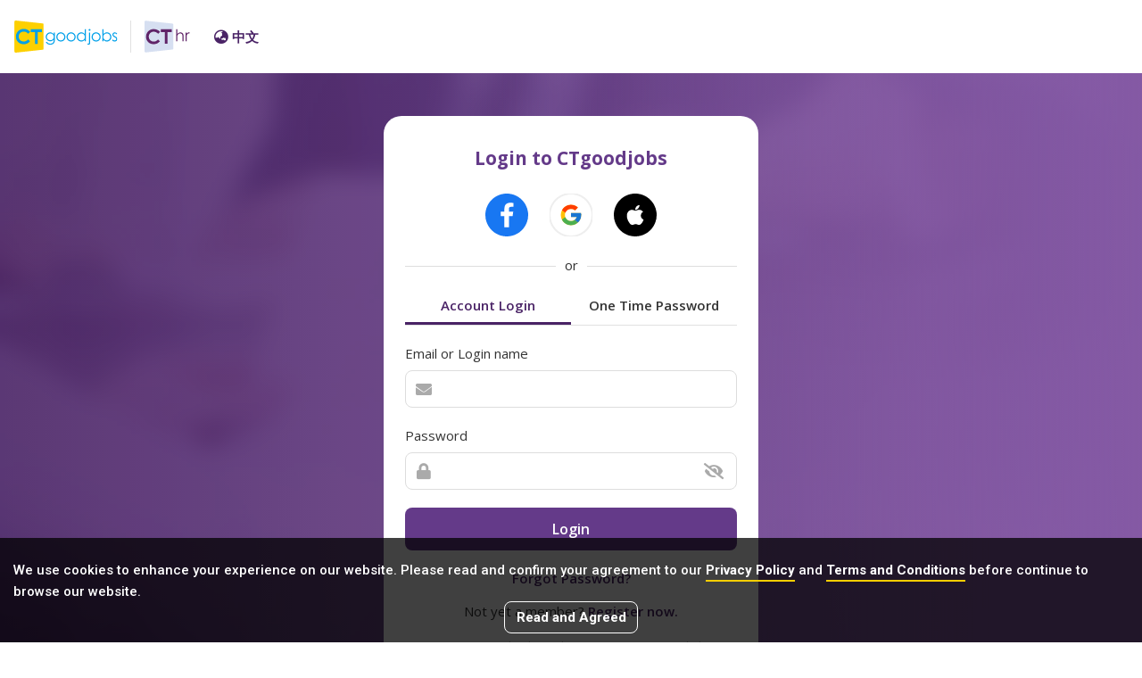

--- FILE ---
content_type: text/css
request_url: https://www.ctgoodjobs.hk/member/common2021/custom-font/style.css
body_size: 531
content:
@charset "UTF-8";

@font-face {
  font-family: "custom-font";
  src:url("fonts/custom-font.eot");
  src:url("fonts/custom-font.eot?#iefix") format("embedded-opentype"),
    url("fonts/custom-font.woff") format("woff"),
    url("fonts/custom-font.ttf") format("truetype"),
    url("fonts/custom-font.svg#custom-font") format("svg");
  font-weight: normal;
  font-style: normal;

}

[class^="cus-"]:before,
[class*=" cus-"]:before {
  font-family: "custom-font" !important;
  font-style: normal !important;
  font-weight: normal !important;
  font-variant: normal !important;
  text-transform: none !important;
  line-height: 1;
  -webkit-font-smoothing: antialiased;
  -moz-osx-font-smoothing: grayscale;
}

.cus-icon {
  font-style: normal;
  font-variant: normal;
  line-height: 1;
  text-rendering: auto;
  display: inline-block;
  vertical-align: -1px;
}

.cus-ct-logo-s:before {
  content: "\61";
}
.cus-circle-arrow-r:before {
  content: "\62";
}
.cus-circle-arrow-l:before {
  content: "\63";
}


--- FILE ---
content_type: text/css
request_url: https://www.ctgoodjobs.hk/member/common2021/css/footer.css
body_size: 943
content:
:root {
  --footer-bg: var(--gradient-blue);
  --copyright-bg: rgba(0, 0, 0, .05);
}

body.dark {
  --footer-bg: rgba(255, 255, 255, .05);
  --copyright-bg: rgba(255, 255, 255, .05);
}

/* Footer
/*------------------------------------------------------------*/
footer {
  font-size: 14px;
  background: var(--footer-bg);

  color: #FFF;
  padding: 0;
}

footer a:link, footer a:visited {
  font-weight: normal;
  color: rgba(255, 255, 255, .7);
}

footer a:hover, footer a:focus {
  color: #FFF;
}

/* Sitemap */
.sitemap__submenu li:last-of-type {
  padding-bottom: 15px;
}

.sitemap__submenu li a {
  padding: 4px 0;
}

.sitemap__colheader {
  font-size: 15px;
  font-weight: 600 !important;
  color: #FFF !important;
  padding: .8rem;
  margin: 0 -12px;
  display: flex;
  align-items: center;
  justify-content: space-between;
  cursor: pointer;
}

.sitemap .col {
  border-bottom: 1px solid rgba(255, 255, 255, .2);
}

.sitemap .col:last-of-type {
  border-bottom: 0;
}

.sitemap__colheader__arrow {
  width: 18px;
  height: 18px;
  font-size: 12px;

  display: flex;
  justify-content: center;
  align-items: center;

  transition: transform .3s ease-in-out;
}

.sitemap__colheader[aria-expanded="true"] .sitemap__colheader__arrow {
  transform: rotate(-180deg);
}

/* Copyright */
.copyright {
  font-size: 12px;
  background-color: var(--copyright-bg);
  padding: 30px 20px;
}

.copyright .iconBtn:link,
.copyright .iconBtn:visited {
  width: 40px;
  height: 40px;
  color: rgba(255, 255, 255, .7);
  border-color: rgba(255, 255, 255, .7);
}

.copyright .iconBtn:hover,
.copyright .iconBtn:focus {
  color: rgba(255, 255, 255, 1);
  border-color: rgba(255, 255, 255, 1);
}

.copyright__text {
  line-height: 1.6;
}

/* Simple Footer */
.footer--s .copyright {
  padding: 15px;
}


/* Extra small devices (landscape phones, 320px and up) */
@media (min-width: 320px) {


}

/* Small devices (landscape phones, 576px and up) */
@media (min-width: 576px) {

}

/* Medium devices (tablets, 768px and up) */
@media (min-width: 768px) {
    .copyright {
        font-size: 13px;
    }

}

/* Large devices (desktops, 992px and up) */
@media (min-width: 992px) {
    .sitemap {
        padding: 60px 0;
    }

    .sitemap .col {
        border-bottom: 0;
    }

    .sitemap__submenu li:last-of-type {
      padding-bottom: 0;
    }
    
    .sitemap__colheader {
        font-size: 1rem;
        padding: 0;
        margin: 0;
        margin-bottom: 4px;
        cursor: default;
        pointer-events: none;
    }

    .sitemap__colheader__arrow {
        display: none;
    }

    /* Unset Collapse */
    .sitemap__submenu.collapse {
      display: block;
    }
    
    .sitemap__submenu.collapsing {
        height: auto;
        overflow: auto;
        transition: none;
    }
}

/* Extra large devices (large desktops, 1200px and up) */
@media (min-width: 1200px) {

}

--- FILE ---
content_type: text/css
request_url: https://www.ctgoodjobs.hk/member/common2021/css/nav.css?20220309
body_size: 1402
content:
:root {
  --ct-logo: url("/images/general/ct-logo.svg") no-repeat top left;
  /*--ct-logo: url("../images/ct-logo.svg") no-repeat top left;*/
  --logo-divider: 1px solid #E1E1E1;

  --nav-shadow: 0px 2px 10px 0px rgba(0, 0, 0, .1);

  --subnav-bg: var(--gradient-blue);
  --subnav-anchor: #FFF;
  --subnav-anchor-hover: rgba(255, 255, 255, .85);
}

body.dark {
  --ct-logo: url("/images/general/ct-logo-w.svg") no-repeat top left;

  --nav-shadow: 0px 2px 10px 0px rgba(0, 0, 0, .35);

  --subnav-bg: #222020;
}


/* Navigation
/*------------------------------------------------------------*/
.nav {
  display: flex;
  flex-wrap: wrap;
  padding-left: 0;
  margin-bottom: 0;
  list-style: none;
}
  
.nav-link {
  font-size: 15px;
  color: var(--anchor);
  text-decoration: none;
  padding: 0.5rem 1rem;
  transition: color 0.15s ease-in-out, background-color 0.15s ease-in-out, border-color 0.15s ease-in-out;
  position: relative;
  display: block;
}

.nav-link.active:after {
  content: "";
  width: 100%;
  height: 3px;
  background: var(--accent);
  position: absolute;
  bottom: -4px;
  left: 0;
}

.nav-link.dropdown-toggle .fas {
  vertical-align: -1px;
}

@media (prefers-reduced-motion: reduce) {
  .nav-link {
    transition: none;
  }
}

.nav-link:hover, .nav-link:focus {
  color: var(--anchor-hover);
}

.nav-link.disabled {
  color: #6c757d;
  pointer-events: none;
  cursor: default;
}

.navbar {
  background-color: var(--bg);
  padding: .3rem .5rem;
  box-shadow: var(--nav-shadow);

  display: flex;
  flex-wrap: wrap;
  align-items: center;
  justify-content: space-between;

  position: sticky;
  top: 0;
  z-index: 1001;
}

.navbar > .container,
.navbar > .container-fluid,
.navbar > .container-sm,
.navbar > .container-md,
.navbar > .container-lg,
.navbar > .container-xl,
.navbar > .container-xxl {
  display: flex;
  flex-wrap: inherit;
  align-items: center;
  justify-content: space-between;
}

.navbar-brand {
  padding-top: 0.3125rem;
  padding-bottom: 0.3125rem;
  margin: 0 auto;
  font-size: 1.25rem;
  text-decoration: none;
  white-space: nowrap;
}

.navbar-nav {
  display: flex;
  flex-direction: column;
  padding-left: 0;
  margin-bottom: 0;
  list-style: none;
}

.navbar-nav .nav-link {
  padding-right: 0;
  padding-left: 0;
}

.navbar-nav .nav-link i {
  font-size: 16px;
}

.navbar-nav .dropdown-menu {
  position: static;
}

.navbar-text {
  padding-top: 0.5rem;
  padding-bottom: 0.5rem;
}

.navbar-collapse {
  flex-basis: 100%;
  flex-grow: 1;
  align-items: center;
}

.navbar-toggler {
  width: 36px;
  height: 36px;
  font-size: 1.5rem;
  background-color: transparent;
  color: var(--anchor);
  border: 0;
  transition: color .3s ease-in-out;
}

.navbar-toggler:hover {
  color: var(--anchor-hover);
  cursor: pointer;
  text-decoration: none;
}

.navbar-toggler:focus {
  text-decoration: none;
  outline: 0;
}

.navbar-nav-scroll {
  max-height: var(--bs-scroll-height, 75vh);
  overflow-y: auto;
}




/* Sub Navigation
/*------------------------------------------------------------*/
.navbar--sub {
  background: var(--subnav-bg);
  box-shadow: 0px 2px 10px 0px rgba(0, 0, 0, .1);
  position: relative;
}

.navbar--sub .nav-link {
  font-weight: 400;
  color: var(--subnav-anchor);
}

.navbar--sub .nav-link:hover, .navbar--sub .nav-link:focus {
  color: var(--subnav-anchor-hover);
}

.dark .navbar--sub::before {
  content: "";
  width: 100%;
  height: 4px;
  background: var(--gradient-blue);
  position: absolute;
  top: 0;
  left: 0;
}



/* Logo
/*------------------------------------------------------------*/
.logo__ct {
  width: 100px;
  height: 28px;
  background: var(--ct-logo);
  background-size: 90px 28px;
  display: inline-block;
}


/* User Login
/*------------------------------------------------------------*/
.user__name {
  max-width: 130px;
}



@media (min-width: 576px) {

}

@media (min-width: 768px) {

}

@media (min-width: 992px) {

}

@media (min-width: 1200px) {
  .navbar-brand { 
    margin: 0; 
  }

  .navbar {
    padding: .8rem 1rem;
    position: relative;
    box-shadow: none;
  }

  .navbar--sub {
    padding: .4rem 1rem;
    box-shadow: 0px 2px 10px 0px rgba(0, 0, 0, .1);
  }

  .navbar--sub .dropdown-menu {
    left: 0;
  }

  .navbar-expand-xl {
    flex-wrap: nowrap;
    justify-content: flex-start;
  }

  .navbar-expand-xl .navbar-nav {
    flex-direction: row;
  }

  .navbar-expand-xl .navbar-nav .dropdown-menu {
    position: absolute;
  }

  .navbar-expand-xl .navbar-nav .nav-link {
    padding-right: 0.7rem;
    padding-left: 0.7rem;
  }

  .navbar-expand-xl .navbar-nav-scroll {
    font-size: 1rem;
    visibility: visible;
  }

  .navbar-expand-xl .navbar-collapse {
    display: flex !important;
    flex-basis: auto;
  }

  .navbar-expand-xl .navbar-toggler {
    display: none;
  }

  /* Logo */
  .logo__ct {
    width: 169px;
    height: 48px;
    background-size: 154px 48px;
  }
}

--- FILE ---
content_type: text/css
request_url: https://www.ctgoodjobs.hk/member/common2021/css/side-menu.css?20220204
body_size: 1241
content:
:root {
  --side-menu-bg: #1F81B9;

  --menu-item-border: 1px solid rgba(255, 255, 255, .2);

  --side-menu-custom-scroll-border: 2px solid #1F81B9;
  --side-menu-custom-scroll-bg: rgba(0, 0, 0, .2);
}

/* Off-Canvas Menu
/*------------------------------------------------------------*/
.offcanvas {
  position: fixed;
  bottom: 0;
  z-index: 1050;
  display: flex;
  flex-direction: column;
  max-width: 100%;
  visibility: hidden;
  background-color: #fff;
  background-clip: padding-box;
  outline: 0;
  transition: transform 0.3s ease-in-out, background-color .3s ease-in-out;
}

@media (prefers-reduced-motion: reduce) {
  .offcanvas {
    transition: none;
  }
}

.offcanvas-body {
  flex-grow: 1;
  overflow-y: auto;
}

/* Scroll Bar */
.offcanvas-body::-webkit-scrollbar {
  -webkit-appearance: none;
}

.offcanvas-body::-webkit-scrollbar:vertical {
  width: 11px;
}

.offcanvas-body::-webkit-scrollbar:horizontal {
  height: 11px;
}

.offcanvas-body::-webkit-scrollbar-thumb {
  border-radius: 8px;
  border: var(--side-menu-custom-scroll-border);
  background-color: var(--side-menu-custom-scroll-bg);
}

.offcanvas-start {
  top: 0;
  left: 0;
  width: 300px;
  border-right: 1px solid rgba(0, 0, 0, .1);
  transform: translateX(-100%);
}

.offcanvas-end {
  top: 0;
  right: 0;
  width: 300px;
  border-left: 1px solid rgba(0, 0, 0, .1);
  transform: translateX(100%);
}

.offcanvas.show {
  transform: none;
}

.modal-backdrop {
  position: fixed;
  top: 0;
  left: 0;
  z-index: 1040;
  width: 100vw;
  height: 100vh;
  background-color: #000;
}

.modal-backdrop.fade {
  opacity: 0;
}

.modal-backdrop.show {
  opacity: 0.5;
}


/* Side Menu
/*------------------------------------------------------------*/
.side-menu {
  background-color: var(--side-menu-bg);
  height: 100vh;
  overflow-y: auto;
}

/* Menu Header */
.menu__header {
  border-bottom: var(--menu-item-border);
  padding: .6rem .6rem .6rem 1.2rem;
  display: flex;
  align-items: center;
  justify-content: space-between;
}

.menu__header .logo__ct {
  width: 90px;
  height: 28px;
  background: url("/member/common2021/images/ct-logo-w.svg") no-repeat top left;
  background-size: 90px 28px;
}

/* Menu Item */
.menu__item,
.submenu__item {
  border-bottom: var(--menu-item-border);
}

.menu__item a {
  width: 100%;
  padding: 1rem 1.2rem;
  position: relative;
}

.menu__item--withIcon a {
  padding-left: 48px;
}

.menu__item a:hover {
  background-color: rgba(255, 255, 255, .1);
}

.menu__item a:link, .menu__item a:visited {
  color: #FFF;
}

/* Icon */
.menu__icon {
  font-size: 16px;
  width: 24px;
  height: 24px;
  display: flex;
  justify-content: center;
  align-items: center;
  position: absolute;
  left: 16px;
}

/* Submenu */
.submenu {
  background-color: rgba(0, 0, 0, 0.15);
}

.submenu a {
  padding: 1rem 2rem;
  border-left-color: #3B9568;
}

.submenu__item--all a {
  padding-left: 1.2rem;
}

/* 2nd Submenu */
.submenu .submenu {
  background-color: rgba(0, 0, 0, 0.15);
}

.submenu .submenu a {
  padding-left: 2.8rem;
}

/* Collapsable Menu Item */
.menu__item--collapse > a {
  padding-right: 1.2rem;
  display: flex;
  align-items: center;
  justify-content: space-between;
}

.menu__item--collapse > a i {
  transition: transform .3s ease-in-out;
}

.menu__item--collapse > a[aria-expanded="true"] i {
  transform: rotate(-180deg);
}

/* Active State */
.menu__item.active > a::before,
.submenu__item.active > a::before {
  content: "";

  width: 6px;
  height: 100%;
  background-color: #FFF;

  position: absolute;
  left: 0;
  top: 0;
}

/* Appearance */
.menu__item.theme {
  font-weight: 600;
  color: #FFF;
  padding: .8rem 1.2rem;
}

.menu__header.user {
  font-size: 1.2rem;
  font-weight: 600;
  color: #FFF;
}

/* Close Button */
.close-btn {
  background: transparent;
  color: #FFF;
  border: 0;
  padding: 0;
  outline: 0;
}

.close-btn:hover {
  color: #FFF !important;
  cursor: pointer;
}


--- FILE ---
content_type: text/css
request_url: https://www.ctgoodjobs.hk/member/common2021/css/button.css
body_size: 750
content:
:root {
  --btn-primary: #1F81B9;
  --btn-primary-hover: #3899CF;
  --btn-primary-text: #FFF;
}

/* Button
/*------------------------------------------------------------*/
.btn {
  width: auto;
  font-family: var(--font);
  font-size: 15px;
  font-weight: 500;
  background-color: var(--btn-primary);
  color: var(--btn-primary-text);
  text-align: center;
  padding: 8px 16px;
  border-radius: 8px;
  border: 0;
  transition: all .3s ease-in-out;

  display: flex;
  align-items: center;
  justify-content: center;

  cursor: pointer;
}

.btn .fas {
  transition: transform .3s ease-in-out;
}

.btn:hover {
  background-color: var(--btn-primary-hover);
}

.btn:hover .fa-arrow-right {
  transform: translateX(3px);
}

.btn:hover .fa-chevron-down {
  transform: translateY(3px);
}

.btn__icon--loading {
  display: none;
}

.btn--load.spinning .btn__icon--loading {
  display: block;
}


/* Size */
.btn--small {
  font-size: 13px;
  padding: 6px 12px;
}

.btn--large {
  font-size: 16px;
  font-weight: 600;
  min-height: 48px;
  padding: 8px 24px;
}


/* Round */
.btn--round {
  border-radius: 48px;
}


/* Icon Button */
.iconBtn {
  width: 36px;
  height: 36px;
  font-size: 1.8rem;

  background-color: transparent;
  border: 0;

  display: flex;
  justify-content: center;
  align-items: center;

  cursor: pointer;
}

.iconBtn:link, .iconBtn:visited {
  color: var(--anchor);
}

.iconBtn:hover {
  color: var(--anchor-hover);
}

.iconBtn--round {
  font-size: 1.1rem;
  border: 1px solid var(--anchor);
  border-radius: 100%;
}

.iconBtn .icon--on {
  display: none;
}

--- FILE ---
content_type: text/css
request_url: https://www.ctgoodjobs.hk/member/common2021/css/form.css?240916
body_size: 1088
content:
:root {
  --placeholder: #888;

  --form-title: #1F81B9;

  --field-bg: #FFF;
  --field-icon: #aaa;
  --field-text: #333;
  --field-border: 1px solid #ddd;
  --field-focus-border: 1px solid #3994C7;
  --select-field-arrow: #333;

  --field-error: #D44848;

  --spacing: 20px;
}


/* Form Elements
/*------------------------------------------------------------*/
input[type="text"],
input[type="email"] {
    font-family: var(--font);
}

/* Placeholder */
::placeholder {
  color: var(--placeholder);
  opacity: 1;
}

:-ms-input-placeholder, ::-ms-input-placeholder {
  color: var(--placeholder);
}

/* Form */
.form {
  font-size: 15px;
  background-color: var(--bg);
  padding: 1.5rem 1rem;
  border-radius: 20px;
}

/* Divider in form */
.form .h-line {
  margin: 1.5rem 0;
}

/* Form Title */
.form__title {
  font-weight: bold;
  color: var(--form-title);
  margin-top: 0;
  margin-bottom: var(--spacing);
}

/* Form Item (Wrapper) = Label + Field */
.form__item {
  margin-bottom: var(--spacing);
}

.form__item:last-of-type {
  margin-bottom: 0;
}

/* Form Label */
.form__label {
  font-size: 15px;
  margin-bottom: .5rem;
  display: block;
}

/* Form Field Wrapper */
.form__field {
  position: relative;
  display: flex;
  align-items: center;
}

/* Input / Select */
.field__input,
.field__select {
  width: 100%;
  height: 42px;
  font-size: 1rem;
  font-weight: 500;
  text-align: left;
  background-color: var(--field-bg);
  color: var(--field-text);
  padding: .5rem 1rem;
  border: var(--field-border);
  border-radius: 8px;
  transition: border-color .3s ease-in-out, backrgound-color .3s ease-in-out;
  -webkit-appearance: none;
}

.field__input:focus,
.form__field.show .field__select {
  border: var(--field-focus-border);
  outline: 0;
}



.field__select {
  padding-right: 1.8rem;
  cursor: pointer;
}

/* Input with icon */
.form__field--withIcon .field__input {
  padding-left: 42px;

}

.form__field .iconBtn {
  position: absolute;
  right: 8px;
}

.form__field .field__act {
  width: 36px;
  height: 36px;
  color: #aaa;
  transition: color .3s ease-in-out;
  display: flex;
  align-items: center;
  justify-content: center;
  position: absolute;
  right: 4px;
  cursor: pointer;
  display: none;
}


/* Field with Show/Hide Password */
.form__field--password input {
  padding-right: 42px;
}

.form__field--password .field__act--password {
  font-size: 18px;
  display: flex;
  right: 8px;
}

/* Input with error */
.form__field--error .field__input {
  border-color: var(--field-error);
}
/* Field Icon */
.field__icon {
  width: 18px;
  height: 18px;
  font-size: 18px;
  color: var(--field-icon);

  display: flex;
  justify-content: center;
  align-items: center;

  position: absolute;
  left: 12px;
}

/* Select Arrow */
.field__arrow {
  width: 18px;
  height: 18px;
  font-size: 12px;
  color: var(--select-field-arrow);

  display: flex;
  justify-content: center;
  align-items: center;

  position: absolute;
  right: 12px;
}


/* Error Message */
.field__error {
  font-size: 13px;
  font-weight: 600;
  color: var(--field-error);
  padding-left: 1.4rem;
  margin-top: 8px;
  position: relative;
}

.field__error .fas {
  position: absolute;
  left: 0;
  top: 4px;
}

.field__error--general {
  margin-top: 0;
  margin-bottom: var(--spacing);
}


@media (min-width: 420px) {
  .form {
    padding: 2rem 1.5rem;
  }

  .form .h-line {
    margin: 2rem 0;
  }
}

--- FILE ---
content_type: text/css
request_url: https://www.ctgoodjobs.hk/member/common2021/css/general.css
body_size: 1967
content:
:root {
    --font: 'Open Sans', 'Roboto', Arial, "微軟正黑體", "Microsoft JhengHei", sans-serif;

    --gradient-blue: linear-gradient(270deg, #79D3C3 0%, #41A0DD 100%);

    --primary: #1F81B9;

    --bg: #FFF;
    --text: #333;
    --accent: #FDD000;

    --anchor: #1F81B9;
    --anchor-hover: #3899CF;

    --divider: 1px solid rgba(0, 0, 0, .08);
}

/*------------------------------------------------------------*/

*,
*::before,
*::after {
  box-sizing: border-box;
  transition: background-color .3s ease-in-out;
}

@media (prefers-reduced-motion: no-preference) {
  :root {
    scroll-behavior: smooth;
  }
}

/*------------------------------------------------------------*/

body {
    font-family: var(--font);
    font-size: 15px;
    font-weight: 500;
    line-height: 1.5;
    color: var(--text);
    background-color: var(--bg);
    -webkit-text-size-adjust: 100%;
    -webkit-tap-highlight-color: rgba(0, 0, 0, 0);
    margin: 0;
}

/* Divider */
hr {
    border: 0;
    border-top: var(--divider);
    margin: 20px 0;
}

/* Image Fluid */
.img-fluid {
    max-width: 100%;
    height: auto;
}

/* Icon Position */
.icon--left {
    margin-right: 4px;
}

.icon--right {
    margin-left: 4px;
}

/* Truncate */
.line-clamp {
    display: -webkit-box;
    -webkit-line-clamp: 1;
    -webkit-box-orient: vertical;  
    overflow: hidden;
}

.line-clamp-2 {
    display: -webkit-box;
    -webkit-line-clamp: 2;
    -webkit-box-orient: vertical;  
    overflow: hidden;
}

.line-clamp-3 {
    display: -webkit-box;
    -webkit-line-clamp: 3;
    -webkit-box-orient: vertical;  
    overflow: hidden;
}

/* List */
ul.no-style {
    list-style: none;
    padding-left: 0;
    margin: 0;
}

ul.inline-list li {
    margin-right: 6px;
    display: inline-block;
}

ol {
    padding-left: 16px;
}

/* Tab Content */
.tab-content > .tab-pane {
	display: none;
}

.tab-content > .active {
	display: block;
}


/* Typography */
h1 {
    font-size: 1.6rem;
}

h2 {
    font-size: 1.1rem;
    font-weight: 600;
}

h3 {
    font-size: 1rem;
    font-weight: 600;
}

/* Section */
main, section {
    padding-top: 2rem;;
    padding-bottom: 2rem;
}

.section-title {
    font-weight: bold;
}

.section-title .highlight {
    color: var(--highlight);
}

.at-resp-share-element .at-share-btn {
    margin: 0 0 0 5px !important;
}


/* Collapse / Expand
/*------------------------------------------------------------*/
.collapse {
    display: none;
}

.collapsing {
    height: 0;
    overflow: hidden;
    transition: height .35s ease;
}

.collapse.show {
    display: block;
}


/* Link
/*------------------------------------------------------------*/
a {
    font-weight: 600;
    display: inline-block;
    transition: all .3s ease-in-out;
}

a:link, a:visited {
    color: var(--anchor);
    text-decoration: none;
}

a:hover, a:focus {
    color: var(--anchor-hover);
}

.a-overlay {
    position: absolute;
    top: 0;
    right: 0;
    bottom: 0;
    left: 0;
    z-index: 1;
    content: "";
}

a img {
    display: block;
}

/* Plain Text Link */
.text-link {
    font-size: 14px;
}

.text-link .fas {
    transition: transform .3s ease-in-out;
}

.text-link:hover .fa-arrow-right {
    transform: translateX(4px);
}

/* Plain Text Link - Underline */
.text-link--underline span {
    background-image: linear-gradient(currentColor, currentColor);
    background-position: 0% 100%;
    background-repeat: no-repeat;
    background-size: 0% 2px;
    transition: background-size .3s;
    display: inline;
}

.text-link--underline:hover span {
  background-size: 100% 2px;
}

/* Plain Text Link - Backgound Highlight */
.text-link--bg span {
  background-image: linear-gradient(transparent calc(90% - 8px), #E4EDF3 8px);
  background-size: 0;
  background-repeat: no-repeat;
  display: inline;
  transition: 0.5s ease;
}

.text-link--bg:hover span {
  background-size: 100%;
}



/* Animation 
/*------------------------------------------------------------*/
.animation {
    -webkit-animation-duration: 0.2s;
    animation-duration: 0.2s;
    -webkit-animation-fill-mode: both;
    animation-fill-mode: both;
}
  
/* Dropdown - Form Field */
@keyframes field__slideDownIn {
    0% {
        transform: translateY(30px);
    }
    80% {
        transform: translateY(48px);
    }
    100% {
        transform: translateY(44px);
    }
}
  
.field__slideDownIn {
    animation-name: field__slideDownIn;
}

/* Dropdown - Navigation */
@keyframes nav__slideDownIn {
    0% {
        transform: translateY(0);
    }
    80% {
        transform: translateY(12px);
    }
    100% {
        transform: translateY(0);
    }
}
  
.nav__slideDownIn {
    animation-name: nav__slideDownIn;
}



/* Horizontal Line with Text 
/*------------------------------------------------------------*/
.h-line { 
    width: 100%; 
    text-align: center; 
    border-bottom: 1px solid #ddd; 
    line-height: 0.1em; 
    margin: 2rem 0;
} 

.h-line span {
    background-color: var(--bg);
    padding: 0 10px;
}


/* Full Height Page Layout
/*------------------------------------------------------------*/
.full-height {
    min-height: 100%;
    display: flex;
    flex-direction: column;
    justify-content: center;
    flex-grow: 1;
}



/* Header
/*------------------------------------------------------------*/
header {
    background: var(--gradient-blue);
    padding-top: 2rem;
    padding-bottom: 2rem;
}

header h1, header p {
    color: #FFF;
    position: relative;
    z-index: 1;
}

header p .highlight {
    font-weight: bold;
    color: #FDD000;
}



/* Extra small devices (landscape phones, 320px and up) */
@media (min-width: 320px) {

}

/* Small devices (landscape phones, 576px and up) */
@media (min-width: 576px) {

}

/* Medium devices (tablets, 768px and up) */
@media (min-width: 768px) {

}

/* Large devices (desktops, 992px and up) */
@media (min-width: 992px) {
    body {
        font-size: 1rem;
    }

    header {
        padding-top: 3rem;
        padding-bottom: 3rem;
    }
}

/* Extra large devices (large desktops, 1200px and up) */
@media (min-width: 1200px) {
    header {
        padding-top: 6rem;
        padding-bottom: 6rem;
    }

    hr {
        margin: 30px 0;
    }

    h1 { 
        font-size: 2rem;
    }

    h2 { 
        font-size: 1.3rem; 
    }

    main, section {
        padding-top: 3rem;
        padding-bottom: 3rem;
    }

}

--- FILE ---
content_type: text/css
request_url: https://www.ctgoodjobs.hk/member/common2021/css/login.css?20230811
body_size: 1289
content:
:root {
  --fb-logo: url("/member/common2021/images/socialmedia/facebook.svg") no-repeat top left;
  --gmail-logo: url("/member/common2021//images/socialmedia/google.svg") no-repeat top left;
  --apple-logo: url("/member/common2021//images/socialmedia/appleid.svg") no-repeat top left;
  /*--fb-logo: url("../images/socialmedia/facebook.svg") no-repeat top left;
  --gmail-logo: url("../images/socialmedia/google.svg") no-repeat top left;
  --apple-logo: url("../images/socialmedia/appleid.svg") no-repeat top left;*/
}

/* Login
/*------------------------------------------------------------*/
html,
body {
  height: 100%;
}

.login {
  background: var(--gradient-blue);
}

.login .form {
  width: 420px;
}
.login .form__item:last-of-type {
  margin-bottom: var(--spacing);
}


/* Social Login */
.social__icon {
  width: 48px;
  height: 48px;
  background: var(--fb-logo);
  background-size: 48px 48px;
  position: relative;
  top: 0;
  transition: top .3s ease-in-out;
}

.social__icon:hover {
  top: -3px;
}

.social__icon--google {
  background: var(--gmail-logo);
}

.social__icon--apple {
  background: var(--apple-logo);
}


/* T&C Message */
.login .form .tnc {
  font-size: 12px;
  color: #aaa;
}

.login .form .tnc a:link,
.login .form .tnc a:visited {
  color: #aaa;
  text-decoration: underline;
}

.login .form .tnc a:hover {
  color: #ccc;
}


/* Login (Promotion)
/*------------------------------------------------------------*/
.login--promo .form {
  width: 100%;
  border-top-right-radius: 0;
  border-top-left-radius: 0;
  border-bottom-right-radius: 20px;
  border-bottom-left-radius: 20px;
}

.login--promo img {
  width: 100%;
  border-top-left-radius: 20px;
  border-top-right-radius: 20px;
}


/* Login (OTP)
/*------------------------------------------------------------*/
/* Login Tab - Email or Login name / One-Time Password */
.tab__control {
  margin-bottom: 20px;
}

.tab {
  border-bottom: 1px solid #e1e1e1;
  display: flex;
  row-gap: 5px;
}

.tab li {
  width: 50%;
}

.tab a {
  width: 100%;

  font-size: 14px;
  color: #333;
  text-align: center;

  padding-bottom: 6px;
  border-bottom: 3px solid transparent;

  display: flex;
  align-items: center;
  justify-content: center;
}

.tab a:hover {
  opacity: .7;
}

.tab a.active,
.tab a.active:hover {
  color: var(--primary);
  opacity: 1;
  border-bottom-color: var(--primary);
}


/* Login (OTP) - Form */
.login--otp .password-login {
  font-size: 15px;
  margin-top: 30px;
}

.login--otp .check-spam,
.forgot-pw .check-spam {
  font-size: 13px;
  margin: 15px 0;
}


/* OTP Input */
.otp__wrapper {
  margin-bottom: 20px;
  display: flex;
  align-items: center;
  flex-direction: column;
  gap: 10px;
}

.otp__wrapper .prefix {
  font-size: 22px;
  font-weight: bold;
  letter-spacing: 2px;
  flex-shrink: 0;
}

#otp {
  display: flex;
  justify-content: space-between;
  align-items: center;
  gap: 8px;
}


/* Reset the style of input[type=number] */
#otp .field__input::-webkit-outer-spin-button,
#otp .field__input::-webkit-inner-spin-button {
  -webkit-appearance: none;
  margin: 0;
}

#otp .field__input {
  -moz-appearance: textfield;
}


/* Styling */
#otp .field__input {
  width: 16.7%;
  height: 48px;

  font-family: var(--font);
  font-size: 22px;
  font-weight: 600;
  text-align: center;

  background-color: #f5f5f5;
  border: 2px solid transparent;
  border-radius: 8px;
  padding: unset;
  
  margin: 0;
}

#otp .field__input:focus {
  outline: none !important;
  border: 2px solid #ddd;
}

@media (min-width: 375px) {
  #otp .field__input {
    min-width: 40px;
  }
}



@media (min-width: 375px) {
  #otp .field__input {
    min-width: 40px;
  }
}

/* 444px = 420px + 12px*2 Padding */
@media (min-width: 444px) {
  .login--promo .form {
    width: 420px;
  }

  .login--promo img {
    width: 420px;
  }

  #otp {
    width: 100%;
  }

  .otp__wrapper {
    flex-direction: unset;
  }
  
  .otp__wrapper .prefix {
    font-size: 22px;
  }  
  
}

@media (min-width: 992px) {
  .login--promo .form {
    border-radius: 20px;
  }

  .login--promo img {
    width: 60%;
    margin-right: 30px;
    border-radius: 20px;
  }
  
	.tab a {
		font-size: unset;
		padding-bottom: 8px;
	}
}

--- FILE ---
content_type: text/css
request_url: https://www.ctgoodjobs.hk/member/common2021/css/cthr/theme.css?20220311
body_size: 1144
content:
:root {
    --gradient-purple: linear-gradient(92.72deg, #4a2366 -0.62%, #8459A4 100%);
	--gradient-purple-start-from-left: linear-gradient(90deg, rgba(74, 35, 102, 0) 41.04%, #8459A4 100%);
	--gradient-purple-start-from-right: linear-gradient(90deg, #4A2366 0%, #8459A4 100%);

    --primary: #4a2366;

    --bg: #FFF;
    --text: #333;
    --block-bg: #F9F9F9;
    --highlight: #4a2366;
    --accent: #FDD000;

    --anchor: #4a2366;
    --anchor-hover: #8459A4;

    --divider: 1px solid rgba(0, 0, 0, .08);

    /* Nav */
    --ct-logo: url("../../images/ct-logo-s.svg") no-repeat top left;
    --hr-logo: url("../../images/cthr-logo.svg") no-repeat top left;
    --logo-divider: 1px solid #E1E1E1;

    /* Side Menu */
    --side-menu-bg: #643a89;
    --side-menu-custom-scroll-border: 2px solid #643a89;

    /* Button */
    --btn-primary: #643a89;
    --btn-primary-hover: #8459A4;
    --btn-primary-text: #FFF;

    /* Footer */
    --footer-bg: var(--gradient-purple);
    --copyright-bg: rgba(0, 0, 0, .1);

    /* Form */
    --placeholder: #888;

    --form-title: #643a89;
  
    --field-bg: #FFF;
    --field-icon: #aaa;
    --field-text: #333;
    --field-border: 1px solid #ddd;
    --field-focus-border: 1px solid #643a89;
    --select-field-arrow: #333;
  
    --field-error: #D44848;
	
	/* Login BG */
	--login-bg: url("../../images/cthr-bg.jpg") no-repeat top left;
}


/* Navigation
/*------------------------------------------------------------*/
/* Logo */
.logo__ct {
    width: 100px;
    background: var(--ct-logo);
    border-right: var(--logo-divider);
    background-size: 90px 28px;
    padding-right: 12px; 
    margin-right: 12px; 
    display: inline-block;
}

.logo__hr {
    width: 40px;
    height: 28px;
    background: var(--hr-logo);
    background-size: 40px 28px;
    display: inline-block;
}

@media (min-width: 1200px) {
    /* Logo */
    .logo__ct {
        width: 131px;
        height: 36px;
        background-size: 116px 36px;
        padding-right: 15px; 
        margin-right: 15px; 
    }

    .logo__hr {
        width: 51px;
        height: 36px;
        background-size: 51px 36px;
    }
}


/* Side Menu
/*------------------------------------------------------------*/
.menu__header .logo__hr {
    width: 40px;
    height: 28px;
    background: url("../../images/cthr-logo-w.svg") no-repeat top left;
    background-size: 40px 28px;
}


/* Login
/*------------------------------------------------------------*/
.login {
    background: var(--gradient-purple);
}

.login .form {
	z-index: 2;
}

.login .bg {
	z-index: 1;
}

.login .bg .gradient-l {
	background: var(--gradient-purple-start-from-left);
	z-index: 3;
}

.login .bg .img {
	background: var(--login-bg);
	background-size: cover;
	z-index: 2;
	opacity: 0.1;
}

.login .bg .gradient-r {
	background: var(--gradient-purple-start-from-right);
	z-index: 1;
}

/* Footer
/*------------------------------------------------------------*/
.footer--s {
	z-index: 2;
}

--- FILE ---
content_type: image/svg+xml
request_url: https://www.ctgoodjobs.hk/member/common2021/images/cthr-logo.svg
body_size: 1750
content:
<?xml version="1.0" encoding="utf-8"?>
<!-- Generator: Adobe Illustrator 21.0.2, SVG Export Plug-In . SVG Version: 6.00 Build 0)  -->
<svg version="1.1" id="Layer_1" xmlns="http://www.w3.org/2000/svg" xmlns:xlink="http://www.w3.org/1999/xlink" x="0px" y="0px"
	 viewBox="0 0 69 48" style="enable-background:new 0 0 69 48;" xml:space="preserve">
<style type="text/css">
	.st0{fill:#D6DFF1;}
	.st1{fill:#602468;}
</style>
<g>
	<g>
		<path class="st0" d="M43.7,5.5c0-0.6-0.6-1.1-1.2-1.2L2.2,0C0.6,0,0,0.6,0,2.2c0,0.5,0,43.2,0,43.6C0,47.4,0.6,48,2.2,48l40.3-4.4
			c0.6-0.1,1.2-0.6,1.2-1.2V5.5z"/>
		<g>
			<path class="st1" d="M23.5,16.9l-2.9,2.8c-2-2.1-4.2-3.1-6.7-3.1c-2.1,0-3.8,0.7-5.3,2.1s-2.1,3.2-2.1,5.3c0,1.5,0.3,2.7,0.9,3.9
				c0.6,1.1,1.5,2,2.7,2.7c1.2,0.6,2.4,1,3.8,1c1.2,0,2.3-0.2,3.3-0.7c1-0.4,2.1-1.3,3.3-2.5l2.8,2.9c-1.6,1.6-3.1,2.7-4.6,3.3
				c-1.4,0.6-3.1,0.9-4.9,0.9c-3.4,0-6.2-1.1-8.3-3.2c-2.2-2.1-3.2-4.9-3.2-8.3c0-2.2,0.5-4.1,1.5-5.8c1-1.7,2.4-3,4.2-4.1
				c1.8-1,3.8-1.5,5.9-1.5c1.8,0,3.5,0.4,5.2,1.1C20.8,14.4,22.3,15.5,23.5,16.9z"/>
			<path class="st1" d="M24.5,13h16.8v4.4h-6.3v17.4h-4.2V17.4h-6.2V13z"/>
		</g>
	</g>
	<g>
		<path class="st1" d="M47.9,12.9h1.7v7.4c0.7-0.9,1.4-1.6,2.2-2c0.8-0.4,1.7-0.7,2.6-0.7c1,0,1.8,0.2,2.6,0.7s1.3,1.2,1.7,2
			c0.4,0.8,0.5,2.1,0.5,3.9V31h-1.7v-6.2c0-1.5-0.1-2.5-0.2-3c-0.2-0.9-0.6-1.5-1.1-1.9c-0.5-0.4-1.3-0.7-2.1-0.7
			c-1,0-1.9,0.3-2.7,1c-0.8,0.7-1.3,1.5-1.6,2.5c-0.2,0.6-0.2,1.8-0.2,3.5V31h-1.7V12.9z"/>
		<path class="st1" d="M62.1,18h1.7v1.9c0.5-0.7,1-1.3,1.6-1.7c0.6-0.4,1.2-0.6,1.8-0.6c0.5,0,1,0.1,1.5,0.4l-0.9,1.4
			c-0.4-0.2-0.6-0.2-0.9-0.2c-0.6,0-1.1,0.2-1.6,0.7c-0.5,0.5-0.9,1.2-1.2,2.1c-0.2,0.7-0.3,2.2-0.3,4.5V31h-1.7V18z"/>
	</g>
</g>
</svg>


--- FILE ---
content_type: application/javascript
request_url: https://www.ctgoodjobs.hk/js/gacode.js?s=20240801
body_size: 2121
content:
var ga_result_item
var ga_each_re
var ga4_dimension_str

// Start - GA4
var gadict = {};

if (GAGlobalDimension[0] == null) {
	gadict['content_group'] = getContentGroup(window.location.pathname);	
	
	var params = new URLSearchParams(window.location.search)
	//params.delete('utm_source')
	//params.delete('utm_medium')
	//params.delete('utm_campaign')
	params.delete('fbclid')

	if (params.toString())
		gadict['page_location'] = decodeURIComponent(window.location.protocol + '//' + window.location.host + window.location.pathname + '?' + params.toString() + window.location.hash); 
	else
		gadict['page_location'] = decodeURIComponent(window.location.protocol + '//' + window.location.host + window.location.pathname + window.location.hash);

}
else {
	if (GAGlobalDimension[0].indexOf(document.location.origin) < 0)
		GAGlobalDimension[0] = document.location.origin + GAGlobalDimension[0];
	gadict['page_location'] = decodeURIComponent(GAGlobalDimension[0]);
	gadict['content_group'] = getContentGroup(GAGlobalDimension[0].replace(/^.*\/\/[^\/]+/, ''));
}
//gadict['url'] = gadict['page_location'];
content_group = gadict['content_group'];

if (document.referrer != '') {
	gadict['referrerurl'] = document.referrer;
	gadict['referrercontentgroup'] = getContentGroup(document.referrer.replace(/^.*\/\/[^\/]+/, ''));
}

//if ($('#jobdetail_id')) {
//	GAGlobalDimension[25] = $('#jobdetail_id').val();	
//}	

window.dataLayer = window.dataLayer || [];
function gtag(){dataLayer.push(arguments);}
gtag('js', new Date());
if (!(typeof GAGlobalDimension === 'undefined')) {
	
	var GAGlobalDimensionName = ['url','visitorid','channel','islogin','lang','jobid','joblistmode','abnid','source','abtest','cttm','jobidjobinfo','promotion','sortby','isbannerad','abntype','ctid','aisid','hkettm','resources','timestamp','debug_mode','referrerurl','referrercontentgroup','joblistid','jobdetailid','applyformid','applyid','isnew','eventmodule','rgb'];
	
	//ga4_dimension_str='';
	for (ganum = 1; ganum <= 30; ganum++) {	
		GAGlobalDimension[ganum] == null?{}:gadict[GAGlobalDimensionName[ganum]]=GAGlobalDimension[ganum];
	}	
	gadict['timestamp'] = Date.now().toString();
	gadict['user_id'] = gadict['ctid'];								
		
}
gtag('config', 'G-MXTQL33ENQ', gadict);
// gtag('event', 'login');
// End - GA4

// Start - Google Ads event
if ((GAGlobalDimension[5] != null) && (GAGlobalDimension[11] != null)) {
	this_event = ""
	if ((window.location.pathname.indexOf("/job/") == 0) || (window.location.pathname.indexOf("/ctjob/detail/default.asp") == 0))
		this_event = 'view_item';
	else if (window.location.pathname.indexOf("/ctjob/apply/jobApply.asp") == 0)
		this_event = 'add_to_cart';
	else if (window.location.pathname.indexOf("/ctjob/apply/") == 0)
		this_event = 'purchase';
	else if (GAGlobalDimension[0] != null)
		if (GAGlobalDimension[0].replace(document.location.origin,'').indexOf("/job/") == 0)
			this_event = 'view_item';

	if (this_event.length > 0)
		gtag('event', this_event, {'send_to': 'AW-995402318','value': 0,'items': [{'id': GAGlobalDimension[5],'location_id': '','google_business_vertical': 'jobs'}]});
}
// End - Google Ads event


if (typeof GAGlobalDimension === 'undefined') {
	// no result
}
else {

	
	ga_result_item = ""
	ga_each_re = ""
	if ((GAGlobalDimension[5] != null) && (GAGlobalDimension[11] != null))
	{
			
		ga_each_re = GAGlobalDimension[11].split(",")		
				
		for (counti = 0; counti < ga_each_re.length; counti++) {
			ga_result_item += "{'id':'"+GAGlobalDimension[5]+"','location_id':'"+ga_each_re[counti]+"','google_business_vertical':'jobs'},"							
		}
		if (ga_result_item != "") {
			eval("gtag('event', 'page_view', {'send_to': 'AW-995402318','user_id': '" + GAGlobalDimension[16] + "','value': 0,'items': ["+ga_result_item.substr(0,ga_result_item.length-1)+"]});");			
			
		}
		
	}
	else if ((GAGlobalDimension[7] != null) && (GAGlobalDimension[15] != null))
	{
		ga_each_re = GAGlobalDimension[15].split(",")		
				
		for (counti = 0; counti < ga_each_re.length; counti++) {
			ga_result_item += "{'id':'"+GAGlobalDimension[7]+"','location_id':'"+ga_each_re[counti]+"','google_business_vertical':'custom'},"							
		}
		if (ga_result_item != "") {
			eval("gtag('event', 'page_view', {'send_to': 'AW-995402318','user_id': '" + GAGlobalDimension[16] + "','value': 0,'items': ["+ga_result_item.substr(0,ga_result_item.length-1)+"]});");			
			
		}
		
	}
	 
}


if (document.cookie.match(/^(.*;)?\s*successlogin\s*=\s*[^;]+(.*)?$/)) {
	gtag('event', 'login', { 'send_to': 'G-MXTQL33ENQ' });
	document.cookie = "successlogin=;path=/;domain=.ctgoodjobs.hk;expires=Thu, 01 Jan 1970 00:00:01 GMT;"	
}


function getContentGroup(my_path) {
	if ((new RegExp("^/account.*$", "i")).test(my_path)) 
		return 'My Account';
	else if ((new RegExp("^/salarycheck.*$|^/careermove.*$", "i")).test(my_path)) 
		return 'Salary Check';
	else if ((new RegExp("^/promotions/.*$|^/events/.*$|^/EventCourses/.*$|^/english/aboutus/events_index.asp.*$", "i")).test(my_path)) 
		return 'Event Promotion';
	else if ((new RegExp("^/member/login/.*$|^/member/registration/.*$", "i")).test(my_path) )
		return 'Login Register';
	else if ((new RegExp("^/default.aspx.*$|^/default.asp.*$|^/english/graduate/default.asp.*$|^/hotel-catering/default.asp.*$|^/ngo/default.asp.*$|^/part-time/default.asp.*$|^/it-digital/default.asp.*$|^/sales-and-marketing/default.asp.*$", "i")).test(my_path) || (my_path == "/"))  
		return 'Homepage';
	else if ((new RegExp("^/myHR/.*$", "i")).test(my_path)) 
		return 'MyHR';
	else if ((new RegExp("^/jobs/.*$|^/industry-jobs/.*$|^/company-jobs/.*$|^/english/search/joblist.*$|^/english/search/summary.*$|^/ctjob/listing/.*$|^/ctjob/enewsletter/.*$|^/ctjob/job_boost/.*$|^/browse-jobs-titles/.*$|^/search-jobs/.*$|^/ctjob/apply-reminder/.*$|^/ctjob/apply-recommend/.*$|^/part-time-jobs.*$|^/human-resources-jobs.*$", "i")).test(my_path)) 
		return 'Job Listing';
	else if ((new RegExp("^/ctjob/apply/.*$|^/english/seekers/.*$", "i")).test(my_path)) 
		return 'Apply Now';
	else if ((new RegExp("^/job/.*$|^/ctjob/detail/.*$", "i")).test(my_path)) 
		return 'Job Details';
	else if ((new RegExp("^/english/article/show_article.*$|^/article/.*$|^/news/.*$|^/content-features/.*$|^/resources/.*$|^/tag/.*$|^/tips/.*$|^/columnist/.*$|^/hr-columnist/.*$|^/fi-columnist/.*$|^/blog/.*$|^/talent.*$|^/hrnews.*$|^/keywordsearch.*$|^/learning.*$|^/hrtoolsresources.*$|^/hrinsight.*$|^/mtgt/.*$|^/company/company_profile/.*$|^/besthrpractices/.*$|^/it-digital/article-listing.*$|^/it-digital/resources-listing.*$|^/career-guide/.*$", "i")).test(my_path)) 
		return 'Resources (CT news, articles, blogs)';
	else
		return 'Others';
}

--- FILE ---
content_type: application/javascript
request_url: https://www.ctgoodjobs.hk/js/hketvis.js?s=20220803
body_size: 1158
content:
if (!navigator.userAgent.match(/bot|spider/i)) {

	(function(){
		const cookieName = "_AISID_";
		const days = 90;
		const domain = ".ctgoodjobs.hk";

		var cookieHelper = (function () {
			return {
				get : function (cookieName) {
					var name = cookieName + "=";
					var ca = document.cookie.split(';');
					for (var i = 0; i < ca.length; i++) {
						var c = ca[i];
						while (c.charAt(0) == ' ')
							c = c.substring(1);
						if (c.indexOf(name) == 0)
							return c.substring(name.length, c.length);
					}
					return null;
				}
			}
		})();

		function checkID() {
			var url = "https://viselb01.hket.com/ajax/get/id.do";
			if(location.port) {
				url = "https://viselb01test.hket.com/ajax/get/id.do";
			}
			$.ajax({
				url : url,
				headers : {
					'Access-Control-Allow-Origin' : url
				},
				dataType : 'html',
				crossDomain : true,
				type : "POST",
				xhrFields : {
					withCredentials : true
				},
				success : function (data, textStatus, request) {
					setCookie(data);
					sethketTM();
				}
			});
		}

		function setCookie(data) {
			if (data != 0) {
				var d = new Date();
				d.setTime(d.getTime() + (days*24*60*60*1000));
				var expires = "expires=" + d.toUTCString();
				document.cookie = cookieName+"=" + data + ";" + expires + ";domain="+domain+";path=/";
			}
		}
		
		function sethketTM() {
				
			var url = "https://viselb01.hket.com/ajax/get/audience.do";
			if(location.port) {
				url = "https://viselb01test.hket.com/ajax/get/audience.do";
			}
		
			$.ajax({
				url : url,
				headers : {
					'Content-Type' : 'application/json',					 
					'Access-Control-Allow-Origin' : url
				},
				dataType : 'html',
				crossDomain : true,
				type : "POST",
				xhrFields : {
					withCredentials : true
				},
				beforeSend: function(xhr) {
					xhr.setRequestHeader("aisid", $.cookie('_AISID_'));
				},
				success : function (data, textStatus, request) {
					
					var exptime_str = data.indexOf(',') >= 0 ? data.split(",")[0] : data;
					var exptime_date = new Date(exptime_str.substring(0,4), exptime_str.substring(4,6)-1, exptime_str.substring(6,8), exptime_str.substring(8,10), exptime_str.substring(10,12));
					document.cookie = "hket_tm="+data+";path=/;domain="+domain+";expires="+exptime_date.toUTCString();
					
				}
			});										
		
		}
		
		if (!(($.cookie('_AISID_')) && ($.cookie('hket_tm'))))
			checkID();
		
	})();
}

--- FILE ---
content_type: image/svg+xml
request_url: https://www.ctgoodjobs.hk/member/common2021/images/cthr-logo-w.svg
body_size: 1660
content:
<?xml version="1.0" encoding="utf-8"?>
<!-- Generator: Adobe Illustrator 21.0.2, SVG Export Plug-In . SVG Version: 6.00 Build 0)  -->
<svg version="1.1" id="Layer_1" xmlns="http://www.w3.org/2000/svg" xmlns:xlink="http://www.w3.org/1999/xlink" x="0px" y="0px"
	 viewBox="0 0 69 48" style="enable-background:new 0 0 69 48;" xml:space="preserve">
<style type="text/css">
	.st0{fill:#FFFFFF;}
</style>
<g>
	<g>
		<path class="st0" d="M42.5,4.3L2.2,0C0.6,0,0,0.6,0,2.2c0,0.5,0,43.2,0,43.6C0,47.4,0.6,48,2.2,48l40.3-4.4
			c0.6-0.1,1.2-0.6,1.2-1.2V5.5C43.7,4.9,43.1,4.4,42.5,4.3z M7.4,27.9c0.6,1.1,1.5,2,2.7,2.7c1.2,0.6,2.4,1,3.8,1
			c1.2,0,2.3-0.2,3.3-0.7c1-0.4,2.1-1.3,3.3-2.5l2.8,2.9c-1.6,1.6-3.1,2.7-4.6,3.3c-1.4,0.6-3.1,0.9-4.9,0.9c-3.4,0-6.2-1.1-8.3-3.2
			c-2.2-2.1-3.2-4.9-3.2-8.3c0-2.2,0.5-4.1,1.5-5.8s2.4-3,4.2-4.1c1.8-1,3.8-1.5,5.9-1.5c1.8,0,3.5,0.4,5.2,1.1
			c1.7,0.7,3.2,1.8,4.4,3.2l-2.9,2.8c-2-2.1-4.2-3.1-6.7-3.1c-2.1,0-3.8,0.7-5.3,2.1c-1.5,1.4-2.1,3.2-2.1,5.3
			C6.5,25.5,6.8,26.7,7.4,27.9z M41.3,17.4H35v17.4h-4.2V17.4h-6.2V13h-0.1h0.1h16.7V17.4z"/>
	</g>
	<g>
		<path class="st0" d="M47.9,12.9h1.7v7.4c0.7-0.9,1.4-1.6,2.2-2s1.7-0.7,2.6-0.7c1,0,1.8,0.2,2.6,0.7s1.3,1.2,1.7,2
			s0.5,2.1,0.5,3.9V31h-1.7v-6.2c0-1.5-0.1-2.5-0.2-3c-0.2-0.9-0.6-1.5-1.1-1.9s-1.3-0.7-2.1-0.7c-1,0-1.9,0.3-2.7,1
			s-1.3,1.5-1.6,2.5c-0.2,0.6-0.2,1.8-0.2,3.5V31h-1.7V12.9z"/>
		<path class="st0" d="M62.1,18h1.7v1.9c0.5-0.7,1-1.3,1.6-1.7c0.6-0.4,1.2-0.6,1.8-0.6c0.5,0,1,0.1,1.5,0.4l-0.9,1.4
			c-0.4-0.2-0.6-0.2-0.9-0.2c-0.6,0-1.1,0.2-1.6,0.7s-0.9,1.2-1.2,2.1c-0.2,0.7-0.3,2.2-0.3,4.5V31h-1.7C62.1,31,62.1,18,62.1,18z"
			/>
	</g>
</g>
</svg>


--- FILE ---
content_type: image/svg+xml
request_url: https://www.ctgoodjobs.hk/member/common2021//images/socialmedia/appleid.svg
body_size: 1042
content:
<svg width="48" height="48" viewBox="0 0 48 48" fill="none" xmlns="http://www.w3.org/2000/svg">
<path d="M0 24C0 10.7452 10.7452 0 24 0V0C37.2548 0 48 10.7452 48 24V24C48 37.2548 37.2548 48 24 48V48C10.7452 48 0 37.2548 0 24V24Z" fill="black"/>
<path d="M30.304 24.6348C30.2932 22.808 31.1209 21.4312 32.7924 20.416C31.8575 19.0768 30.4432 18.3402 28.579 18.1982C26.8138 18.0589 24.8825 19.2268 24.1754 19.2268C23.4281 19.2268 21.7191 18.2464 20.3745 18.2464C17.5995 18.2893 14.6504 20.4589 14.6504 24.8732C14.6504 26.1777 14.8888 27.525 15.3656 28.9125C16.0031 30.7393 18.3013 35.2152 20.6986 35.1428C21.9522 35.1134 22.8388 34.2535 24.47 34.2535C26.0531 34.2535 26.8727 35.1428 28.2709 35.1428C30.6897 35.108 32.7682 31.0393 33.3736 29.2071C30.1299 27.6777 30.304 24.7285 30.304 24.6348V24.6348ZM27.4888 16.4652C28.8468 14.8527 28.7236 13.3848 28.6834 12.8571C27.4834 12.9268 26.0959 13.6741 25.3057 14.5928C24.4352 15.5785 23.9236 16.7973 24.0334 18.1714C25.3299 18.2705 26.5138 17.6035 27.4888 16.4652V16.4652Z" fill="white"/>
</svg>


--- FILE ---
content_type: image/svg+xml
request_url: https://www.ctgoodjobs.hk/member/common2021//images/socialmedia/google.svg
body_size: 1854
content:
<svg width="48" height="48" viewBox="0 0 48 48" fill="none" xmlns="http://www.w3.org/2000/svg">
<path d="M0 24C0 10.7452 10.7452 0 24 0V0C37.2548 0 48 10.7452 48 24V24C48 37.2548 37.2548 48 24 48V48C10.7452 48 0 37.2548 0 24V24Z" fill="white"/>
<path d="M35.2052 21.7617H34.2846V21.7143H23.9989V26.2857H30.4577C29.5155 28.9468 26.9835 30.8571 23.9989 30.8571C20.212 30.8571 17.1417 27.7868 17.1417 24C17.1417 20.2131 20.212 17.1428 23.9989 17.1428C25.7469 17.1428 27.3372 17.8023 28.548 18.8794L31.7806 15.6468C29.7395 13.7446 27.0092 12.5714 23.9989 12.5714C17.6875 12.5714 12.5703 17.6886 12.5703 24C12.5703 30.3114 17.6875 35.4286 23.9989 35.4286C30.3103 35.4286 35.4275 30.3114 35.4275 24C35.4275 23.2337 35.3486 22.4857 35.2052 21.7617Z" fill="#FFC107"/>
<path d="M13.8887 18.6806L17.6435 21.4343C18.6595 18.9188 21.1201 17.1428 23.9995 17.1428C25.7475 17.1428 27.3378 17.8023 28.5487 18.8794L31.7812 15.6468C29.7401 13.7446 27.0098 12.5714 23.9995 12.5714C19.6098 12.5714 15.803 15.0497 13.8887 18.6806Z" fill="#FF3D00"/>
<path d="M23.9985 35.4286C26.9505 35.4286 29.6328 34.2989 31.6608 32.4617L28.1236 29.4686C26.9377 30.3705 25.4885 30.8583 23.9985 30.8572C21.0259 30.8572 18.5019 28.9617 17.5511 26.3166L13.8242 29.188C15.7156 32.8892 19.5568 35.4286 23.9985 35.4286Z" fill="#4CAF50"/>
<path d="M35.2063 21.7617H34.2857V21.7143H24V26.2857H30.4589C30.0081 27.5522 29.1962 28.659 28.1234 29.4692L28.1251 29.468L31.6623 32.4612C31.412 32.6886 35.4286 29.7143 35.4286 24C35.4286 23.2337 35.3497 22.4857 35.2063 21.7617Z" fill="#1976D2"/>
<path d="M24 47C11.2975 47 1 36.7025 1 24H-1C-1 37.8071 10.1929 49 24 49V47ZM47 24C47 36.7025 36.7025 47 24 47V49C37.8071 49 49 37.8071 49 24H47ZM24 1C36.7025 1 47 11.2975 47 24H49C49 10.1929 37.8071 -1 24 -1V1ZM24 -1C10.1929 -1 -1 10.1929 -1 24H1C1 11.2975 11.2975 1 24 1V-1Z" fill="#EEEEEE"/>
</svg>


--- FILE ---
content_type: image/svg+xml
request_url: https://www.ctgoodjobs.hk/member/common2021/images/ct-logo-s.svg
body_size: 11882
content:
<svg width="193" height="60" viewBox="0 0 193 60" fill="none" xmlns="http://www.w3.org/2000/svg">
<g clip-path="url(#clip0_193_1244)">
<path d="M73.476 22.536H75.564V35.49C75.6406 37.1797 75.4378 38.8703 74.964 40.494C74.4485 41.9463 73.4371 43.1701 72.108 43.95C70.6192 44.7861 68.9308 45.2009 67.224 45.15C65.9468 45.1678 64.6761 44.9649 63.468 44.55C62.4617 44.2207 61.5372 43.6807 60.756 42.966C59.9375 42.1216 59.2824 41.133 58.824 40.05H61.098C61.6504 41.0643 62.4837 41.8977 63.498 42.45C64.636 42.968 65.8717 43.236 67.122 43.236C68.3723 43.236 69.6081 42.968 70.746 42.45C71.634 42.009 72.3665 41.3079 72.846 40.44C73.266 39.64 73.476 38.342 73.476 36.546V35.7C72.7072 36.6798 71.7185 37.465 70.59 37.992C69.353 38.5671 67.9965 38.8382 66.6335 38.7829C65.2704 38.7276 63.9403 38.3474 62.754 37.674C61.4773 36.9769 60.4198 35.9381 59.7 34.674C58.9875 33.3969 58.6175 31.9571 58.6259 30.4947C58.6343 29.0323 59.0209 27.5969 59.748 26.328C60.4934 25.0574 61.556 24.0023 62.8319 23.266C64.1077 22.5298 65.553 22.1376 67.026 22.128C68.2045 22.1193 69.3697 22.3778 70.434 22.884C71.6108 23.4898 72.6472 24.3361 73.476 25.368V22.536ZM67.338 24.132C66.1802 24.1258 65.0407 24.4215 64.032 24.99C63.0264 25.5539 62.1959 26.3844 61.632 27.39C61.057 28.3876 60.7587 29.5206 60.768 30.672C60.7444 31.4937 60.8922 32.3113 61.2021 33.0726C61.512 33.834 61.9772 34.5224 62.568 35.094C63.8539 36.2182 65.504 36.8377 67.212 36.8377C68.92 36.8377 70.5701 36.2182 71.856 35.094C72.4452 34.4947 72.9048 33.7807 73.2062 32.9962C73.5076 32.2117 73.6444 31.3736 73.608 30.534C73.6283 29.3908 73.3512 28.2619 72.804 27.258C72.2697 26.2996 71.4778 25.5098 70.518 24.978C69.5508 24.4214 68.4539 24.1296 67.338 24.132Z" fill="#00A0E9"/>
<path d="M86.826 22.116C88 22.088 89.1659 22.3174 90.2418 22.788C91.3177 23.2586 92.2776 23.959 93.054 24.84C94.5207 26.4674 95.3219 28.5869 95.2986 30.7776C95.2753 32.9683 94.4291 35.0702 92.928 36.666C92.1285 37.4738 91.1767 38.1151 90.1278 38.5528C89.0789 38.9904 87.9536 39.2158 86.817 39.2158C85.6804 39.2158 84.5551 38.9904 83.5062 38.5528C82.4572 38.1151 81.5055 37.4738 80.706 36.666C79.2078 35.0708 78.364 32.9707 78.3418 30.7824C78.3195 28.5941 79.1206 26.4773 80.586 24.852C81.3634 23.9682 82.3248 23.2653 83.4028 22.7926C84.4808 22.3199 85.6492 22.089 86.826 22.116ZM86.826 24.162C85.986 24.1531 85.1533 24.3199 84.3815 24.6515C83.6097 24.9832 82.9157 25.4725 82.344 26.088C81.7365 26.7007 81.2579 27.4289 80.9364 28.2296C80.6149 29.0303 80.457 29.8873 80.472 30.75C80.4643 31.9016 80.758 33.0351 81.324 34.038C81.8588 35.0222 82.6564 35.8385 83.628 36.396C84.606 36.9371 85.7053 37.2209 86.823 37.2209C87.9407 37.2209 89.04 36.9371 90.018 36.396C90.99 35.8372 91.7892 35.0213 92.328 34.038C92.894 33.0351 93.1877 31.9016 93.18 30.75C93.1955 29.8862 93.0366 29.0281 92.7129 28.2271C92.3892 27.4261 91.9073 26.6985 91.296 26.088C90.7261 25.4717 90.0333 24.9819 89.2623 24.6502C88.4913 24.3184 87.6593 24.1521 86.82 24.162H86.826Z" fill="#00A0E9"/>
<path d="M105.942 22.116C107.116 22.088 108.282 22.3174 109.358 22.788C110.434 23.2586 111.394 23.959 112.17 24.84C113.639 26.4661 114.442 28.5853 114.42 30.7764C114.398 32.9676 113.552 35.0701 112.05 36.666C111.25 37.4738 110.299 38.1151 109.25 38.5528C108.201 38.9904 107.076 39.2158 105.939 39.2158C104.802 39.2158 103.677 38.9904 102.628 38.5528C101.579 38.1151 100.628 37.4738 99.828 36.666C98.3278 35.0722 97.4819 32.9723 97.4586 30.7836C97.4353 28.5949 98.2361 26.4775 99.702 24.852C100.479 23.9682 101.441 23.2653 102.519 22.7926C103.597 22.3199 104.765 22.089 105.942 22.116ZM105.942 24.162C105.102 24.1542 104.27 24.3215 103.498 24.6531C102.727 24.9847 102.032 25.4734 101.46 26.088C100.853 26.7007 100.374 27.4289 100.052 28.2296C99.7309 29.0303 99.573 29.8873 99.588 30.75C99.5803 31.9016 99.874 33.0351 100.44 34.038C100.979 35.0228 101.781 35.839 102.756 36.396C103.732 36.9393 104.831 37.2244 105.948 37.2244C107.065 37.2244 108.164 36.9393 109.14 36.396C110.113 35.8406 110.911 35.0237 111.444 34.038C112.014 33.0366 112.31 31.9024 112.302 30.75C112.316 29.8869 112.157 29.0298 111.834 28.2291C111.512 27.4285 111.032 26.7005 110.424 26.088C109.85 25.4732 109.155 24.9845 108.383 24.6529C107.61 24.3213 106.777 24.1541 105.936 24.162H105.942Z" fill="#00A0E9"/>
<path d="M133.596 16.26V38.79H131.538V35.994C130.74 36.9992 129.733 37.8183 128.586 38.394C127.03 39.141 125.278 39.3796 123.579 39.0759C121.88 38.7722 120.319 37.9417 119.118 36.702C118.322 35.9032 117.695 34.9523 117.275 33.906C116.854 32.8597 116.648 31.7394 116.67 30.612C116.653 29.497 116.863 28.3902 117.287 27.3588C117.711 26.3275 118.34 25.3929 119.136 24.612C119.9 23.8102 120.822 23.1746 121.843 22.7452C122.864 22.3157 123.962 22.1015 125.07 22.116C126.322 22.1007 127.558 22.3933 128.67 22.968C129.804 23.5864 130.778 24.4618 131.514 25.524V16.26H133.596ZM125.232 24.132C124.094 24.1235 122.976 24.423 121.994 24.9987C121.013 25.5744 120.206 26.4048 119.658 27.402C119.082 28.4065 118.779 29.5442 118.779 30.702C118.779 31.8598 119.082 32.9975 119.658 34.002C120.216 35.0093 121.032 35.85 122.022 36.438C122.985 37.0135 124.086 37.3163 125.208 37.314C126.349 37.3136 127.471 37.0136 128.46 36.444C129.455 35.9033 130.277 35.092 130.83 34.104C131.391 33.0849 131.676 31.9371 131.658 30.774C131.681 29.9037 131.529 29.0377 131.211 28.2274C130.892 27.4172 130.414 26.6794 129.804 26.058C129.216 25.4388 128.506 24.948 127.72 24.6166C126.933 24.2851 126.086 24.1201 125.232 24.132Z" fill="#00A0E9"/>
<path d="M139.458 22.536H141.582V41.244C141.582 42.606 141.33 43.602 140.838 44.244C140.599 44.5501 140.29 44.7946 139.937 44.9574C139.585 45.1202 139.198 45.1965 138.81 45.18C137.986 45.1583 137.172 44.9854 136.41 44.67V42.792C136.874 43.0511 137.391 43.199 137.922 43.224C138.178 43.2355 138.432 43.176 138.657 43.0521C138.881 42.9282 139.067 42.7448 139.194 42.522C139.407 41.9243 139.493 41.2887 139.446 40.656L139.458 22.536ZM140.484 15.84C140.708 15.8383 140.931 15.8827 141.137 15.9704C141.343 16.0582 141.53 16.1874 141.684 16.35C141.921 16.5901 142.081 16.8949 142.145 17.2259C142.209 17.5569 142.174 17.8994 142.043 18.2104C141.913 18.5214 141.694 18.787 141.413 18.9738C141.133 19.1606 140.803 19.2602 140.466 19.2602C140.129 19.2602 139.799 19.1606 139.519 18.9738C139.238 18.787 139.019 18.5214 138.889 18.2104C138.758 17.8994 138.723 17.5569 138.787 17.2259C138.851 16.8949 139.011 16.5901 139.248 16.35C139.407 16.1831 139.599 16.0515 139.812 15.9637C140.025 15.8758 140.254 15.8337 140.484 15.84Z" fill="#00A0E9"/>
<path d="M152.706 22.116C153.879 22.0889 155.044 22.3187 156.119 22.7893C157.193 23.2598 158.152 23.9597 158.928 24.84C160.395 26.4674 161.196 28.5869 161.173 30.7776C161.149 32.9683 160.303 35.0702 158.802 36.666C158.003 37.4736 157.052 38.1148 156.003 38.5524C154.955 38.9899 153.83 39.2152 152.694 39.2152C151.558 39.2152 150.433 38.9899 149.385 38.5524C148.336 38.1148 147.385 37.4736 146.586 36.666C145.086 35.0722 144.24 32.9723 144.217 30.7836C144.193 28.5949 144.994 26.4775 146.46 24.852C147.238 23.9674 148.2 23.264 149.28 22.7913C150.359 22.3186 151.528 22.0881 152.706 22.116ZM152.706 24.162C151.866 24.1531 151.033 24.3198 150.262 24.6515C149.49 24.9832 148.796 25.4725 148.224 26.088C147.617 26.7007 147.138 27.4289 146.816 28.2296C146.495 29.0303 146.337 29.8873 146.352 30.75C146.344 31.9016 146.638 33.0351 147.204 34.038C147.741 35.0224 148.541 35.8386 149.514 36.396C150.492 36.937 151.591 37.2209 152.709 37.2209C153.827 37.2209 154.926 36.937 155.904 36.396C156.874 35.8368 157.671 35.0209 158.208 34.038C158.776 33.0357 159.072 31.9021 159.066 30.75C159.08 29.8864 158.921 29.0287 158.597 28.2278C158.273 27.427 157.792 26.6993 157.182 26.088C156.609 25.4726 155.914 24.9835 155.141 24.6518C154.368 24.3202 153.535 24.1534 152.694 24.162H152.706Z" fill="#00A0E9"/>
<path d="M164.262 38.79V16.26H166.338V25.326C167.136 24.3237 168.141 23.5052 169.284 22.926C170.395 22.3897 171.614 22.1166 172.848 22.128C173.95 22.1128 175.043 22.3275 176.058 22.7582C177.072 23.189 177.986 23.8265 178.74 24.63C179.532 25.4277 180.155 26.3761 180.573 27.4191C180.992 28.4621 181.197 29.5784 181.176 30.702C181.191 31.8162 180.981 32.922 180.558 33.953C180.136 34.9841 179.509 35.9191 178.716 36.702C177.953 37.5036 177.033 38.1391 176.013 38.5686C174.992 38.9981 173.895 39.2124 172.788 39.198C171.536 39.217 170.299 38.9242 169.188 38.346C168.052 37.7255 167.074 36.8507 166.332 35.79V38.79H164.262ZM172.626 37.194C173.764 37.2034 174.883 36.9036 175.863 36.3266C176.844 35.7496 177.65 34.9171 178.194 33.918C178.773 32.9147 179.078 31.7765 179.078 30.618C179.078 29.4595 178.773 28.3213 178.194 27.318C177.641 26.3052 176.824 25.4612 175.83 24.876C174.875 24.3022 173.782 23.9994 172.668 24C171.524 24.0004 170.4 24.3025 169.41 24.876C168.408 25.423 167.577 26.2372 167.01 27.228C166.453 28.2506 166.167 29.3994 166.182 30.564C166.158 31.4349 166.31 32.3017 166.63 33.1122C166.949 33.9227 167.43 34.6601 168.042 35.28C168.631 35.9008 169.342 36.3918 170.132 36.7215C170.921 37.0511 171.771 37.212 172.626 37.194Z" fill="#00A0E9"/>
<path d="M192.258 24.312L190.938 25.704C189.816 24.618 188.724 24.072 187.65 24.072C187.005 24.0621 186.381 24.303 185.91 24.744C185.683 24.9383 185.501 25.1794 185.375 25.4507C185.25 25.722 185.185 26.0172 185.184 26.316C185.194 26.8742 185.408 27.4096 185.784 27.822C186.508 28.5446 187.358 29.1283 188.292 29.544C189.505 30.0863 190.589 30.8798 191.472 31.872C192.014 32.6131 192.303 33.5097 192.294 34.428C192.306 35.0592 192.187 35.6861 191.946 36.2694C191.704 36.8527 191.345 37.3799 190.89 37.818C190.427 38.2859 189.873 38.6536 189.262 38.8982C188.651 39.1428 187.996 39.2592 187.338 39.24C186.406 39.2454 185.485 39.0403 184.644 38.64C183.816 38.2507 183.092 37.6709 182.532 36.948L183.846 35.454C184.914 36.654 186.048 37.254 187.248 37.254C188.038 37.2711 188.804 36.9807 189.384 36.444C189.662 36.2122 189.885 35.9223 190.039 35.5946C190.192 35.267 190.272 34.9098 190.272 34.548C190.274 33.9605 190.061 33.3926 189.672 32.952C188.898 32.2288 188.007 31.6406 187.038 31.212C185.882 30.7011 184.857 29.9361 184.038 28.974C183.509 28.2394 183.231 27.3534 183.246 26.448C183.231 25.8756 183.335 25.3062 183.552 24.7763C183.769 24.2463 184.094 23.7674 184.506 23.37C184.933 22.9677 185.435 22.6543 185.984 22.4483C186.533 22.2422 187.118 22.1477 187.704 22.17C189.224 22.134 190.742 22.848 192.258 24.312Z" fill="#00A0E9"/>
<path d="M54.582 6.91199C54.5404 6.54019 54.3733 6.19368 54.1082 5.92969C53.8432 5.66569 53.496 5.50001 53.124 5.45999L2.72399 0C0.71999 0 -0.00601196 0.719993 -0.00601196 2.72999V57.27C-0.00601196 59.286 0.71999 60 2.72399 60L53.124 54.546C53.4965 54.5047 53.8438 54.3378 54.1088 54.0728C54.3738 53.8078 54.5407 53.4605 54.582 53.088V6.91199Z" fill="#FDD000"/>
<path d="M29.334 21.084L25.734 24.54C23.246 21.94 20.46 20.64 17.376 20.64C16.1566 20.6239 14.9462 20.8522 13.8164 21.3114C12.6866 21.7706 11.6603 22.4515 10.7979 23.3139C9.93555 24.1763 9.25465 25.2026 8.7954 26.3324C8.33616 27.4622 8.10787 28.6725 8.124 29.892C8.09846 31.5826 8.51192 33.251 9.324 34.734C10.1048 36.1357 11.268 37.2864 12.678 38.052C14.1478 38.8591 15.8013 39.2724 17.478 39.252C18.8983 39.2708 20.306 38.9844 21.606 38.412C23.1432 37.6356 24.5338 36.5982 25.716 35.346L29.226 39.012C27.5896 40.7127 25.6557 42.0995 23.52 43.104C21.5729 43.89 19.4874 44.2757 17.388 44.238C13.152 44.238 9.686 42.896 6.99 40.212C4.294 37.528 2.946 34.086 2.946 29.886C2.8984 27.3504 3.53469 24.8487 4.788 22.644C6.05063 20.4963 7.87647 18.7348 10.068 17.55C12.3239 16.2739 14.8743 15.6099 17.466 15.624C19.7221 15.6295 21.9506 16.1211 23.9996 17.0654C26.0486 18.0096 27.8701 19.3844 29.34 21.096L29.334 21.084Z" fill="#00A0E9"/>
<path d="M30.588 16.296H51.588V21.774H43.668V43.542H38.406V21.774H30.606L30.588 16.296Z" fill="#00A0E9"/>
</g>
<defs>
<clipPath id="clip0_193_1244">
<rect width="192.27" height="60" fill="white"/>
</clipPath>
</defs>
</svg>
